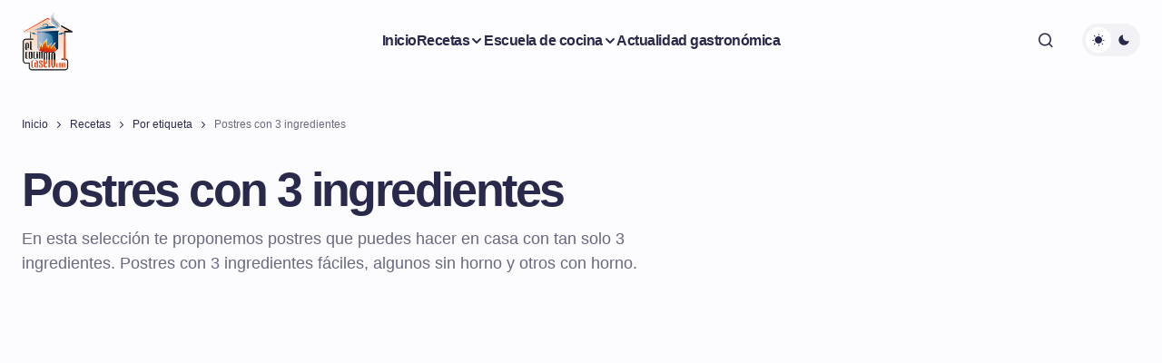

--- FILE ---
content_type: text/html; charset=utf-8
request_url: https://elcocinerocasero.com/recetas/etiqueta/postres-con-3-ingredientes/
body_size: 11702
content:
<!DOCTYPE html><html lang="es" data-astro-cid-fhdt7an5> <head><meta charset="UTF-8"><meta name="viewport" content="width=device-width, initial-scale=1"><title>Los mejores postres con 3 ingredientes · El cocinero casero</title><link rel="icon" type="image/png" href="https://cdn.elcocinerocasero.com/assets/favicon.png"><meta name="description" content="Selección de recetas con la etiqueta &#34;Postres con 3 ingredientes&#34; caseras y fáciles explicadas con todas las fotos del paso a paso."><link rel="canonical" href="https://elcocinerocasero.com/recetas/etiqueta/postres-con-3-ingredientes/"><meta property="og:locale" content="es"><meta property="og:type" content="website"><meta property="og:title" content="Los mejores postres con 3 ingredientes · El cocinero casero"><meta property="og:description" content="Selección de recetas con la etiqueta &#34;Postres con 3 ingredientes&#34; caseras y fáciles explicadas con todas las fotos del paso a paso."><meta property="og:url" content="https://elcocinerocasero.com/recetas/etiqueta/postres-con-3-ingredientes/"><meta property="og:site_name" content="El cocinero casero"><link rel="preconnect" href="https://cdn.elcocinerocasero.com"><link rel="preconnect" href="https://consent.cookiebot.com"><!-- <script>(adsbygoogle=window.adsbygoogle||[]).pauseAdRequests=1;</script> --><script>
            (window.adsbygoogle = window.adsbygoogle || []).push(function() {
                this.pauseAdRequests = 1;
            });
            window.googletag = window.googletag || {cmd: []};
         </script><link rel="alternate" type="application/rss+xml" title="RSS elcocinerocasero.com" href="https://elcocinerocasero.com/rss.xml"> <meta property="og:image" content="https://cdn.elcocinerocasero.com/tsg/los-mejores-postres-con-3-ingredientes.jpg"><meta property="og:image:width" content="870"><meta property="og:image:height" content="500"><meta property="og:image:type" content="image/jpeg"> <script type="application/ld+json">{"@context":"https://schema.org","@type":"Recipe","mainEntityOfPage":{"@type":"WebPage","@id":"https://elcocinerocasero.com/recetas/etiqueta/postres-con-3-ingredientes/"},"name":"Postres con 3 ingredientes","description":"En esta selección te proponemos postres que puedes hacer en casa con tan solo 3 ingredientes. Postres con 3 ingredientes fáciles, algunos sin horno y otros con horno.","image":{"@type":"ImageObject","url":"https://cdn.elcocinerocasero.com/tsg/los-mejores-postres-con-3-ingredientes.jpg","width":870,"height":500},"author":{"@type":"Person","name":"Marta Montero","url":"https://elcocinerocasero.com/autores/marta-montero/"},"publisher":{"@type":"Organization","name":"El cocinero casero","logo":{"@type":"ImageObject","url":"https://cdn.elcocinerocasero.com/assets/meta/63385f48/img/cocinerocasero.png","width":113,"height":135}},"aggregateRating":{"@type":"AggregateRating","ratingValue":4.5,"ratingCount":12437}}</script> <script type="text/javascript" async="async" id="Cookiebot" src="https://consent.cookiebot.com/uc.js" data-cbid="66d3cc30-5783-4e67-9163-97fb64292835" data-framework="TCFv2.2"></script><style>.cs-overlay-post-meta[data-astro-cid-shgom2v2]{top:.7em;left:.7em;right:.7em}
</style>
<link rel="stylesheet" href="/_astro/index.CUQ7SH7F.css">
<style>@keyframes astroFadeInOut{0%{opacity:1}to{opacity:0}}@keyframes astroFadeIn{0%{opacity:0;mix-blend-mode:plus-lighter}to{opacity:1;mix-blend-mode:plus-lighter}}@keyframes astroFadeOut{0%{opacity:1;mix-blend-mode:plus-lighter}to{opacity:0;mix-blend-mode:plus-lighter}}@keyframes astroSlideFromRight{0%{transform:translate(100%)}}@keyframes astroSlideFromLeft{0%{transform:translate(-100%)}}@keyframes astroSlideToRight{to{transform:translate(100%)}}@keyframes astroSlideToLeft{to{transform:translate(-100%)}}@media (prefers-reduced-motion){::view-transition-group(*),::view-transition-old(*),::view-transition-new(*){animation:none!important}[data-astro-transition-scope]{animation:none!important}}
img[data-astro-cid-2e5zzhm2]{height:initial!important}.cs-overlay-background[data-astro-cid-2e5zzhm2].cs-overlay-transparent{overflow:initial}.cs-entry__inner[data-astro-cid-2e5zzhm2].cs-entry__content.related{text-align:center}.related-container[data-astro-cid-2e5zzhm2]{margin-top:1rem}.cs-entry__header-split[data-astro-cid-2e5zzhm2] .cs-entry__subtitle[data-astro-cid-2e5zzhm2]{opacity:1;color:#686881}@media (max-width: 1023px){.cs-entry__header[data-astro-cid-2e5zzhm2].cs-entry__header-split{grid-template-areas:"heroImg" "heroH1"}.cs-entry__header[data-astro-cid-2e5zzhm2].cs-entry__header-split .cs-entry__inner[data-astro-cid-2e5zzhm2].cs-entry__content{grid-area:heroH1}.cs-entry__header[data-astro-cid-2e5zzhm2].cs-entry__header-split .cs-entry__inner[data-astro-cid-2e5zzhm2].cs-entry__overlay{grid-area:heroImg}}
@media (max-width: 680px){.re-faq[data-astro-cid-vufzgp3x] .section-heading[data-astro-cid-vufzgp3x]{-webkit-box-pack:start;justify-content:flex-start}.re-faq[data-astro-cid-vufzgp3x] .title[data-astro-cid-vufzgp3x],.re-faq[data-astro-cid-vufzgp3x] .section-text[data-astro-cid-vufzgp3x]{text-align:left}}.re-faq[data-astro-cid-vufzgp3x]{margin-top:1.5rem;grid-column:1 / -1}.re-faq[data-astro-cid-vufzgp3x].no-margin{margin-bottom:-3rem}.re-faq__list[data-astro-cid-vufzgp3x]{margin:0 auto}.re-faq__item[data-astro-cid-vufzgp3x]{border-top:1px solid #E1E1E8;padding:1.75rem 0 1.5rem}.re-faq[data-astro-cid-vufzgp3x].margin .re-faq__item[data-astro-cid-vufzgp3x]:last-child{border-bottom:1px solid #E1E1E8}@media (max-width: 680px){.re-faq__item[data-astro-cid-vufzgp3x]{padding:1rem 0 .75rem}}.re-faq__label[data-astro-cid-vufzgp3x]{padding:0 4rem 0 0;letter-spacing:-.04em;font-size:1.375rem;cursor:pointer;-webkit-user-select:none;-moz-user-select:none;-ms-user-select:none;user-select:none;font-weight:600;-webkit-transition:var(--transition);transition:var(--transition);position:relative;margin-bottom:.5rem;line-height:1.3}@media (max-width: 680px){.re-faq__label[data-astro-cid-vufzgp3x]{font-size:1.125rem;letter-spacing:-.02em}}@media (min-width: 600px){.re-faq__label[data-astro-cid-vufzgp3x]:hover{color:var(--color-accent)}}.re-faq__label[data-astro-cid-vufzgp3x] span[data-astro-cid-vufzgp3x]{position:absolute;right:0;top:0}.re-faq__label[data-astro-cid-vufzgp3x] span[data-astro-cid-vufzgp3x] i[data-astro-cid-vufzgp3x]:before{display:inline-block}.re-faq__label[data-astro-cid-vufzgp3x] span[data-astro-cid-vufzgp3x] i[data-astro-cid-vufzgp3x]:before{-webkit-transition:.3s ease-out;transition:.3s ease-out}@media (max-width: 680px){.re-faq__label[data-astro-cid-vufzgp3x] span[data-astro-cid-vufzgp3x]{top:-2px}.re-faq__label[data-astro-cid-vufzgp3x] span[data-astro-cid-vufzgp3x] i[data-astro-cid-vufzgp3x]:before{width:28px;height:auto}}.re-faq__item_active[data-astro-cid-vufzgp3x] .re-faq__label[data-astro-cid-vufzgp3x] i[data-astro-cid-vufzgp3x]:before{-webkit-transform:rotate(180deg);transform:rotate(180deg)}.re-faq__text[data-astro-cid-vufzgp3x]{max-height:0;overflow:hidden;-webkit-transition:max-height .3s ease-in-out;transition:max-height .3s ease-in-out}.re-faq__text[data-astro-cid-vufzgp3x] p[data-astro-cid-vufzgp3x]:last-child{margin-bottom:0}@media (max-width: 680px){.re-faq__text[data-astro-cid-vufzgp3x]{font-size:1rem}}.re-faq__item_active[data-astro-cid-vufzgp3x] .re-faq__text[data-astro-cid-vufzgp3x]{max-height:1000px}
.cs-posts-area[data-astro-cid-xm6kcm3r].cs-posts-area-posts{margin-bottom:1rem}
</style></head> <body class="recetas-etiqueta archive category category-trends category-8 wp-embed-responsive wp-theme-revision cs-page-layout-disabled cs-navbar-smart-enabled cs-sticky-sidebar-enabled cs-stick-last" data-scheme="light" data-astro-cid-fhdt7an5> <div class="cs-site-overlay" data-astro-cid-fhdt7an5></div> <div class="cs-offcanvas"> <div class="cs-offcanvas__header"> <div class="cs-logo"> <a class="cs-header__logo cs-logo-default" href="/"> <img src="https://cdn.elcocinerocasero.com/assets/meta/63385f48/img/cocinerocaserox2.png" alt="elcocinerocasero.com" width="135" height="113"> </a> <a class="cs-header__logo cs-logo-dark" href="/"> <img src="https://cdn.elcocinerocasero.com/assets/meta/63385f48/img/cocinerocaserox2.png" alt="elcocinerocasero.com" width="135" height="113"> </a> </div><nav class="cs-offcanvas__nav"> <span class="cs-offcanvas__toggle" role="button" aria-label="Close mobile menu button"><i class="cs-icon cs-icon-x"></i></span> </nav> </div> <aside class="cs-offcanvas__sidebar" data-pagefind-ignore> <div class="cs-offcanvas__inner cs-offcanvas__area cs-widget-area"> <div class="widget widget_nav_menu"> <div class="menu-mobile-container"> <ul id="menu-mobile" class="menu"> <li id="menu-item-666" class="menu-item menu-item-type-post_type menu-item-object-page menu-item-666"> <a href="/">Inicio</a> </li> <li id="menu-item-678" class="menu-item menu-item-type-custom menu-item-object-custom menu-item-has-children menu-item-678"> <a href="#">Recetas</a> <ul class="sub-menu"> <li class="menu-item menu-item-type-post_type menu-item-object-page menu-item-734"> <a href="/recetas/arroces/"><span>Arroces</span></a> </li><li class="menu-item menu-item-type-post_type menu-item-object-page menu-item-734"> <a href="/recetas/basicos-y-algo-mas/"><span>Básicos y algo más</span></a> </li><li class="menu-item menu-item-type-post_type menu-item-object-page menu-item-734"> <a href="/recetas/bebidas/"><span>Bebidas</span></a> </li><li class="menu-item menu-item-type-post_type menu-item-object-page menu-item-734"> <a href="/recetas/carnes/"><span>Carnes</span></a> </li><li class="menu-item menu-item-type-post_type menu-item-object-page menu-item-734"> <a href="/recetas/de-cuchara/"><span>De Cuchara</span></a> </li><li class="menu-item menu-item-type-post_type menu-item-object-page menu-item-734"> <a href="/recetas/ensaladas/"><span>Ensaladas</span></a> </li><li class="menu-item menu-item-type-post_type menu-item-object-page menu-item-734"> <a href="/recetas/entrantes/"><span>Entrantes</span></a> </li><li class="menu-item menu-item-type-post_type menu-item-object-page menu-item-734"> <a href="/recetas/guarniciones/"><span>Guarniciones</span></a> </li><li class="menu-item menu-item-type-post_type menu-item-object-page menu-item-734"> <a href="/recetas/pasta-pizza/"><span>Pasta y pizza</span></a> </li><li class="menu-item menu-item-type-post_type menu-item-object-page menu-item-734"> <a href="/recetas/pescados/"><span>Pescados y mariscos</span></a> </li><li class="menu-item menu-item-type-post_type menu-item-object-page menu-item-734"> <a href="/recetas/postres/"><span>Postres</span></a> </li><li class="menu-item menu-item-type-post_type menu-item-object-page menu-item-734"> <a href="/recetas/salsas-y-vinagretas/"><span>Salsas y Vinagretas</span></a> </li><li class="menu-item menu-item-type-post_type menu-item-object-page menu-item-734"> <a href="/recetas/sandwiches-hamburguesas-y-wraps/"><span>Sándwiches, Hamburguesas y Wraps</span></a> </li><li class="menu-item menu-item-type-post_type menu-item-object-page menu-item-734"> <a href="/recetas/tostas/"><span>Tostas</span></a> </li><li class="menu-item menu-item-type-post_type menu-item-object-page menu-item-734"> <a href="/recetas/verduras/"><span>Verduras</span></a> </li> </ul> </li>  <li id="menu-item-666" class="menu-item menu-item-type-post_type menu-item-object-page menu-item-666"> <a href="/sobre-nosotros/">Sobre nosotros</a> </li> <li id="menu-item-5" class="menu-item menu-item-type-custom menu-item-object-custom menu-item-has-children menu-item-5"> <a href="#" class="menu-item-without-link"><span>Escuela de cocina</span></a> <ul class="sub-menu"> <li id="menu-item-8" class="menu-item menu-item-type-custom menu-item-object-custom menu-item-home menu-item-8"> <a href="/escuela-de-cocina/trucos-y-consejos/"><span>Trucos y consejos</span></a> </li><li id="menu-item-7" class="menu-item menu-item-type-custom menu-item-object-custom menu-item-7"> <a href="/escuela-de-cocina/tecnicas/"><span>Técnicas de cocina</span></a> </li> </ul> </li> <li class="menu-item menu-item-type-post_type menu-item-object-page"> <a href="/actualidad-gastronomica/"><span>Actualidad gastronómica</span></a> </li> </ul> </div> </div> <div class="cs-offcanvas__bottombar"> <div class="cs-social"> <a class="cs-social__link" href="https://www.facebook.com/pages/El-cocinero-casero/772682686161139" rel="nofollow noopener noreferrer" target="_blank" title="Facebook"> <svg xmlns="http://www.w3.org/2000/svg" width="24" height="24" viewBox="0 0 24 24" fill="none"><path d="M12 2C6.477 2 2 6.477 2 12C2 16.991 5.657 21.128 10.438 21.879V14.89H7.898V12H10.438V9.797C10.438 7.291 11.93 5.907 14.215 5.907C15.309 5.907 16.453 6.102 16.453 6.102V8.562H15.193C13.95 8.562 13.563 9.333 13.563 10.124V12H16.336L15.893 14.89H13.563V21.879C18.343 21.129 22 16.99 22 12C22 6.477 17.523 2 12 2Z" fill="#29294B"></path></svg> </a> <a class="cs-social__link" href="https://x.com/CocineroCasero" rel="nofollow noopener noreferrer" target="_blank" title="X"> <svg xmlns="http://www.w3.org/2000/svg" width="24" height="24" viewBox="0 0 24 24" fill="none"><path d="M13.8999 10.472L21.3326 2.02222H19.5713L13.1175 9.35906L7.96285 2.02222H2.01758L9.81242 13.1168L2.01758 21.9777H3.77899L10.5944 14.2298L16.0381 21.9777H21.9834L13.8995 10.472H13.8999ZM11.4874 13.2146L10.6977 12.1098L4.41365 3.31901H7.11908L12.1903 10.4135L12.9801 11.5182L19.5722 20.7399H16.8667L11.4874 13.215V13.2146Z" fill="#29294B"></path></svg> </a> <a class="cs-social__link" href="https://instagram.com/elcocinerocasero" rel="nofollow noopener noreferrer" target="_blank" title="Instagram"> <svg xmlns="http://www.w3.org/2000/svg" width="24" height="24" viewBox="0 0 24 24" fill="none"><path d="M7.85844 2.06995C6.79443 2.12015 6.06783 2.28995 5.43263 2.53955C4.77523 2.79575 4.21802 3.13955 3.66362 3.69596C3.10922 4.25236 2.76782 4.80996 2.51342 5.46836C2.26722 6.10497 2.10042 6.83217 2.05342 7.89677C2.00642 8.96138 1.99602 9.30358 2.00122 12.0192C2.00642 14.7348 2.01842 15.0752 2.07002 16.142C2.12082 17.2058 2.29002 17.9322 2.53962 18.5676C2.79622 19.225 3.13962 19.782 3.69622 20.3366C4.25282 20.8912 4.81003 21.2318 5.47003 21.4866C6.10603 21.7324 6.83343 21.9 7.89784 21.9466C8.96224 21.9932 9.30484 22.004 12.0197 21.9988C14.7345 21.9936 15.0763 21.9816 16.1429 21.931C17.2095 21.8804 17.9321 21.71 18.5677 21.4616C19.2251 21.2044 19.7825 20.8616 20.3367 20.3048C20.8909 19.748 21.2321 19.19 21.4863 18.5312C21.7327 17.8952 21.9001 17.1678 21.9463 16.1042C21.9929 15.0368 22.0039 14.696 21.9987 11.9808C21.9935 9.26558 21.9813 8.92518 21.9307 7.85877C21.8801 6.79237 21.7107 6.06817 21.4613 5.43236C21.2043 4.77496 20.8613 4.21836 20.3049 3.66336C19.7485 3.10835 19.1901 2.76735 18.5315 2.51375C17.8951 2.26755 17.1681 2.09975 16.1037 2.05375C15.0393 2.00775 14.6967 1.99595 11.9809 2.00115C9.26504 2.00635 8.92504 2.01795 7.85844 2.06995ZM7.97524 20.1476C7.00023 20.1052 6.47083 19.9432 6.11803 19.8076C5.65083 19.6276 5.31803 19.41 4.96643 19.0618C4.61483 18.7136 4.39882 18.3796 4.21642 17.9134C4.07942 17.5606 3.91442 17.0318 3.86882 16.0568C3.81922 15.003 3.80882 14.6866 3.80302 12.0168C3.79722 9.34698 3.80742 9.03098 3.85362 7.97677C3.89522 7.00257 4.05822 6.47257 4.19362 6.11997C4.37362 5.65216 4.59043 5.31996 4.93943 4.96856C5.28843 4.61716 5.62143 4.40076 6.08803 4.21836C6.44043 4.08076 6.96923 3.91716 7.94384 3.87076C8.99844 3.82076 9.31444 3.81076 11.9839 3.80496C14.6533 3.79916 14.9701 3.80916 16.0251 3.85556C16.9993 3.89796 17.5295 4.05936 17.8817 4.19556C18.3491 4.37556 18.6817 4.59176 19.0331 4.94136C19.3845 5.29096 19.6011 5.62276 19.7835 6.09037C19.9213 6.44177 20.0849 6.97037 20.1309 7.94557C20.1811 9.00018 20.1925 9.31638 20.1973 11.9856C20.2021 14.6548 20.1927 14.9718 20.1465 16.0256C20.1039 17.0006 19.9423 17.5302 19.8065 17.8834C19.6265 18.3504 19.4095 18.6834 19.0603 19.0346C18.7111 19.3858 18.3785 19.6022 17.9117 19.7846C17.5597 19.922 17.0303 20.086 16.0565 20.1324C15.0019 20.182 14.6859 20.1924 12.0155 20.1982C9.34504 20.204 9.03004 20.1932 7.97544 20.1476M16.1275 6.65537C16.1279 6.89272 16.1986 7.12463 16.3308 7.32176C16.463 7.51888 16.6507 7.67238 16.8702 7.76283C17.0896 7.85327 17.331 7.87661 17.5637 7.82989C17.7964 7.78317 18.01 7.66848 18.1776 7.50034C18.3451 7.3322 18.459 7.11815 18.5049 6.88527C18.5507 6.65239 18.5265 6.41113 18.4352 6.19202C18.344 5.97291 18.1898 5.78578 17.9922 5.65429C17.7946 5.52281 17.5624 5.45289 17.3251 5.45336C17.0069 5.454 16.702 5.58098 16.4774 5.80639C16.2528 6.0318 16.1269 6.33718 16.1275 6.65537ZM6.86543 12.01C6.87103 14.846 9.17424 17.1398 12.0097 17.1344C14.8451 17.129 17.1405 14.826 17.1351 11.99C17.1297 9.15398 14.8259 6.85957 11.9901 6.86517C9.15424 6.87077 6.86003 9.17438 6.86543 12.01ZM8.66664 12.0064C8.66534 11.3471 8.85956 10.7022 9.22476 10.1533C9.58995 9.60444 10.1097 9.17616 10.7183 8.92265C11.3269 8.66915 11.997 8.60181 12.6439 8.72915C13.2908 8.85649 13.8853 9.17279 14.3524 9.63805C14.8196 10.1033 15.1382 10.6966 15.2681 11.343C15.398 11.9894 15.3333 12.6597 15.0822 13.2693C14.8311 13.8789 14.4049 14.4004 13.8575 14.7677C13.31 15.1351 12.6659 15.3319 12.0067 15.3332C11.5689 15.3341 11.1352 15.2488 10.7304 15.0821C10.3257 14.9154 9.95768 14.6706 9.64752 14.3617C9.33736 14.0527 9.0911 13.6857 8.9228 13.2816C8.7545 12.8775 8.66745 12.4442 8.66664 12.0064Z" fill="#29294B"></path></svg> </a> <a class="cs-social__link" href="https://www.youtube.com/@elcocinerocasero" rel="nofollow noopener noreferrer" target="_blank" title="YouTube"> <svg width="24" height="24" viewBox="0 0 256 180" preserveAspectRatio="xMidYMid" fill="none"> <path d="M250.346 28.075A32.18 32.18 0 0 0 227.69 5.418C207.824 0 127.87 0 127.87 0S47.912.164 28.046 5.582A32.18 32.18 0 0 0 5.39 28.24c-6.009 35.298-8.34 89.084.165 122.97a32.18 32.18 0 0 0 22.656 22.657c19.866 5.418 99.822 5.418 99.822 5.418s79.955 0 99.82-5.418a32.18 32.18 0 0 0 22.657-22.657c6.338-35.348 8.291-89.1-.164-123.134Z" fill="red"></path> <path class="contrast" fill="#FFF" d="m102.421 128.06 66.328-38.418-66.328-38.418z"></path> </svg> </a> </div> <span class="cs-site-scheme-toggle cs-offcanvas__scheme-toggle" role="button" aria-label="Scheme Toggle"> <span class="cs-header__scheme-toggle-icons"> <span class="cs-header__scheme-cs-icon-box cs-light-mode" data-mode="light"><i class="cs-header__scheme-toggle-icon cs-icon cs-icon-light-mode"></i></span> <span class="cs-header__scheme-cs-icon-box cs-dark-mode" data-mode="dark"><i class="cs-header__scheme-toggle-icon cs-icon cs-icon-dark-mode"></i></span> </span> </span> </div> </div> </aside> </div> <script type="module" src="/_astro/MenuMobile.astro_astro_type_script_index_0_lang.Bm8mzPal.js"></script> <div id="page" class="cs-site" data-astro-cid-fhdt7an5> <div class="cs-site-inner" data-astro-cid-fhdt7an5> <div class="cs-header-before" data-astro-cid-fhdt7an5></div> <header class="cs-header cs-header-stretch" data-pagefind-ignore data-astro-cid-fhdt7an5> <div class="cs-container" data-astro-cid-fhdt7an5> <div class="cs-header__inner cs-header__inner-desktop" data-astro-cid-fhdt7an5> <div class="cs-header__col cs-col-left" data-astro-cid-fhdt7an5> <div class="cs-logo" data-astro-cid-fhdt7an5> <a class="cs-header__logo cs-logo-default" href="/" data-astro-cid-fhdt7an5> <img src="https://cdn.elcocinerocasero.com/assets/meta/63385f48/img/cocinerocaserox2.png" alt="elcocinerocasero.com" width="135" height="113" data-astro-cid-fhdt7an5> </a> <a class="cs-header__logo cs-logo-dark" href="/" data-astro-cid-fhdt7an5> <img src="https://cdn.elcocinerocasero.com/assets/meta/63385f48/img/cocinerocaserox2.png" alt="elcocinerocasero.com" width="135" height="113" data-astro-cid-fhdt7an5> </a> </div> </div><div class="cs-header__col cs-col-center" data-astro-cid-fhdt7an5> <nav class="cs-header__nav" data-astro-cid-fhdt7an5> <ul id="menu-primary" class="cs-header__nav-inner" data-astro-cid-fhdt7an5> <li class="menu-item menu-item-type-post_type menu-item-object-page" data-astro-cid-fhdt7an5> <a href="/" data-astro-cid-fhdt7an5><span data-astro-cid-fhdt7an5>Inicio</span></a> </li> <li id="menu-item-281" class="menu-item menu-item-type-custom menu-item-object-custom menu-item-has-children menu-item-281" data-astro-cid-fhdt7an5> <a href="/recetas/" class="menu-item-without-link" data-astro-cid-fhdt7an5><span data-astro-cid-fhdt7an5><span data-astro-cid-fhdt7an5>Recetas</span></span></a> <ul class="sub-menu" data-astro-cid-fhdt7an5> <li class="menu-item menu-item-type-post_type menu-item-object-page menu-item-734" data-astro-cid-fhdt7an5> <a href="/recetas/arroces/" data-astro-cid-fhdt7an5><span data-astro-cid-fhdt7an5>Arroces</span></a> </li><li class="menu-item menu-item-type-post_type menu-item-object-page menu-item-734" data-astro-cid-fhdt7an5> <a href="/recetas/basicos-y-algo-mas/" data-astro-cid-fhdt7an5><span data-astro-cid-fhdt7an5>Básicos y algo más</span></a> </li><li class="menu-item menu-item-type-post_type menu-item-object-page menu-item-734" data-astro-cid-fhdt7an5> <a href="/recetas/bebidas/" data-astro-cid-fhdt7an5><span data-astro-cid-fhdt7an5>Bebidas</span></a> </li><li class="menu-item menu-item-type-post_type menu-item-object-page menu-item-734" data-astro-cid-fhdt7an5> <a href="/recetas/carnes/" data-astro-cid-fhdt7an5><span data-astro-cid-fhdt7an5>Carnes</span></a> </li><li class="menu-item menu-item-type-post_type menu-item-object-page menu-item-734" data-astro-cid-fhdt7an5> <a href="/recetas/de-cuchara/" data-astro-cid-fhdt7an5><span data-astro-cid-fhdt7an5>De Cuchara</span></a> </li><li class="menu-item menu-item-type-post_type menu-item-object-page menu-item-734" data-astro-cid-fhdt7an5> <a href="/recetas/ensaladas/" data-astro-cid-fhdt7an5><span data-astro-cid-fhdt7an5>Ensaladas</span></a> </li><li class="menu-item menu-item-type-post_type menu-item-object-page menu-item-734" data-astro-cid-fhdt7an5> <a href="/recetas/entrantes/" data-astro-cid-fhdt7an5><span data-astro-cid-fhdt7an5>Entrantes</span></a> </li><li class="menu-item menu-item-type-post_type menu-item-object-page menu-item-734" data-astro-cid-fhdt7an5> <a href="/recetas/guarniciones/" data-astro-cid-fhdt7an5><span data-astro-cid-fhdt7an5>Guarniciones</span></a> </li><li class="menu-item menu-item-type-post_type menu-item-object-page menu-item-734" data-astro-cid-fhdt7an5> <a href="/recetas/pasta-pizza/" data-astro-cid-fhdt7an5><span data-astro-cid-fhdt7an5>Pasta y pizza</span></a> </li><li class="menu-item menu-item-type-post_type menu-item-object-page menu-item-734" data-astro-cid-fhdt7an5> <a href="/recetas/pescados/" data-astro-cid-fhdt7an5><span data-astro-cid-fhdt7an5>Pescados y mariscos</span></a> </li><li class="menu-item menu-item-type-post_type menu-item-object-page menu-item-734" data-astro-cid-fhdt7an5> <a href="/recetas/postres/" data-astro-cid-fhdt7an5><span data-astro-cid-fhdt7an5>Postres</span></a> </li><li class="menu-item menu-item-type-post_type menu-item-object-page menu-item-734" data-astro-cid-fhdt7an5> <a href="/recetas/salsas-y-vinagretas/" data-astro-cid-fhdt7an5><span data-astro-cid-fhdt7an5>Salsas y Vinagretas</span></a> </li><li class="menu-item menu-item-type-post_type menu-item-object-page menu-item-734" data-astro-cid-fhdt7an5> <a href="/recetas/sandwiches-hamburguesas-y-wraps/" data-astro-cid-fhdt7an5><span data-astro-cid-fhdt7an5>Sándwiches, Hamburguesas y Wraps</span></a> </li><li class="menu-item menu-item-type-post_type menu-item-object-page menu-item-734" data-astro-cid-fhdt7an5> <a href="/recetas/tostas/" data-astro-cid-fhdt7an5><span data-astro-cid-fhdt7an5>Tostas</span></a> </li><li class="menu-item menu-item-type-post_type menu-item-object-page menu-item-734" data-astro-cid-fhdt7an5> <a href="/recetas/verduras/" data-astro-cid-fhdt7an5><span data-astro-cid-fhdt7an5>Verduras</span></a> </li> </ul> </li>  <li id="menu-item-5" class="menu-item menu-item-type-custom menu-item-object-custom menu-item-has-children menu-item-5" data-astro-cid-fhdt7an5> <a href="#" class="menu-item-without-link" data-astro-cid-fhdt7an5><span data-astro-cid-fhdt7an5>Escuela de cocina</span></a> <ul class="sub-menu" data-astro-cid-fhdt7an5> <li id="menu-item-8" class="menu-item menu-item-type-custom menu-item-object-custom menu-item-home menu-item-8" data-astro-cid-fhdt7an5> <a href="/escuela-de-cocina/trucos-y-consejos/" data-astro-cid-fhdt7an5><span data-astro-cid-fhdt7an5>Trucos y consejos</span></a> </li><li id="menu-item-7" class="menu-item menu-item-type-custom menu-item-object-custom menu-item-7" data-astro-cid-fhdt7an5> <a href="/escuela-de-cocina/tecnicas/" data-astro-cid-fhdt7an5><span data-astro-cid-fhdt7an5>Técnicas de cocina</span></a> </li> </ul> </li> <li class="menu-item menu-item-type-post_type menu-item-object-page" data-astro-cid-fhdt7an5> <a href="/actualidad-gastronomica/" data-astro-cid-fhdt7an5><span data-astro-cid-fhdt7an5>Actualidad gastronómica</span></a> </li> </ul> </nav> </div><div class="cs-header__col cs-col-right" data-astro-cid-fhdt7an5> <span class="cs-header__search-toggle" role="button" aria-label="Search" data-astro-cid-fhdt7an5> <i class="cs-icon cs-icon-search" data-astro-cid-fhdt7an5></i> </span> <span class="cs-site-scheme-toggle cs-header__scheme-toggle" role="button" aria-label="Dark mode toggle button" data-astro-cid-fhdt7an5> <span class="cs-header__scheme-toggle-icons" data-astro-cid-fhdt7an5> <span class="cs-header__scheme-cs-icon-box cs-light-mode" data-mode="light" data-astro-cid-fhdt7an5><i class="cs-header__scheme-toggle-icon cs-icon cs-icon-light-mode" data-astro-cid-fhdt7an5></i></span> <span class="cs-header__scheme-cs-icon-box cs-dark-mode" data-mode="dark" data-astro-cid-fhdt7an5><i class="cs-header__scheme-toggle-icon cs-icon cs-icon-dark-mode" data-astro-cid-fhdt7an5></i></span> </span> </span> </div> </div><div class="cs-header__inner cs-header__inner-mobile" data-astro-cid-fhdt7an5> <div class="cs-header__col cs-col-left" data-astro-cid-fhdt7an5> <span class="cs-header__offcanvas-toggle" role="button" aria-label="Mobile menu button" data-astro-cid-fhdt7an5> <i class="cs-icon cs-icon-menu1" data-astro-cid-fhdt7an5></i> </span> </div><div class="cs-header__col cs-col-center" data-astro-cid-fhdt7an5> <div class="cs-logo" data-astro-cid-fhdt7an5> <a class="cs-header__logo cs-logo-default" href="/" data-astro-cid-fhdt7an5> <img src="https://cdn.elcocinerocasero.com/assets/meta/63385f48/img/cocinerocaserox2.png" alt="elcocinerocasero.com" width="135" height="113" data-astro-cid-fhdt7an5> </a> <a class="cs-header__logo cs-logo-dark" href="/" data-astro-cid-fhdt7an5> <img src="https://cdn.elcocinerocasero.com/assets/meta/63385f48/img/cocinerocaserox2.png" alt="elcocinerocasero.com" width="135" height="113" data-astro-cid-fhdt7an5> </a> </div> </div> <div class="cs-header__col cs-col-right" data-astro-cid-fhdt7an5>  <span class="cs-header__search-toggle" role="button" aria-label="Search" data-astro-cid-fhdt7an5> <i class="cs-icon cs-icon-search" data-astro-cid-fhdt7an5></i> </span> </div> </div><div class="cs-search-overlay" data-astro-cid-fhdt7an5></div><div class="cs-search" data-astro-cid-fhdt7an5> <div class="cs-search__header" data-astro-cid-fhdt7an5> <span class="h2" data-astro-cid-fhdt7an5>¿Que te apetece cocinar?</span> <span class="cs-search__close" role="button" aria-label="Close search button" data-astro-cid-fhdt7an5> <i class="cs-icon cs-icon-x" data-astro-cid-fhdt7an5></i> </span> </div><div class="cs-search__form-container" data-astro-cid-fhdt7an5> <div id="search" class="pagefind-ui pagefind-init" data-pagefind-ui data-bundle-path="/pagefind/" data-ui-options="{&#34;showImages&#34;:true,&#34;excerptLength&#34;:12}"></div> <script type="module" src="/_astro/Search.astro_astro_type_script_index_0_lang.tZYucdM2.js"></script> </div><div class="cs-search__content" data-astro-cid-fhdt7an5> <div class="cs-entry__post-meta" data-astro-cid-fhdt7an5> <div class="cs-meta-category" data-astro-cid-fhdt7an5> <ul class="post-categories" data-astro-cid-fhdt7an5> <li data-astro-cid-fhdt7an5> <a href="/receta/tarta-de-la-abuela/" rel="category tag" data-astro-cid-fhdt7an5>Tarta de la abuela</a> </li><li data-astro-cid-fhdt7an5> <a href="/receta/como-hacer-filetes-rusos/" rel="category tag" data-astro-cid-fhdt7an5>Filetes rusos</a> </li><li data-astro-cid-fhdt7an5> <a href="/receta/brownie-de-chocolate/" rel="category tag" data-astro-cid-fhdt7an5>Brownie de chocolate</a> </li><li data-astro-cid-fhdt7an5> <a href="/receta/gambas-al-ajillo/" rel="category tag" data-astro-cid-fhdt7an5>Gambas al ajillo</a> </li><li data-astro-cid-fhdt7an5> <a href="/receta/tortitas/" rel="category tag" data-astro-cid-fhdt7an5>Tortitas</a> </li> </ul> </div> </div> </div> </div> </div> </header> <main id="main" class="cs-site-primary" data-astro-cid-xm6kcm3r> <div class="cs-site-content cs-sidebar-disabled cs-metabar-disabled" data-astro-cid-xm6kcm3r> <div class="cs-container" data-astro-cid-xm6kcm3r> <div class="cs-breadcrumbs" id="breadcrumbs" data-pagefind-ignore> <span itemscope itemtype="https://schema.org/BreadcrumbList"> <span itemprop="itemListElement" itemscope itemtype="https://schema.org/ListItem"> <a itemscope itemtype="https://schema.org/WebPage" itemprop="item" itemid="https://elcocinerocasero.com/" href="/"><span itemprop="name">Inicio</span></a> <meta itemprop="position" content="1"> </span> <span class="cs-separator"></span>
        <span itemprop="itemListElement" itemscope itemtype="https://schema.org/ListItem"> <a itemscope itemtype="https://schema.org/WebPage" itemprop="item" itemid="https://elcocinerocasero.com/recetas/" href="/recetas/"><span itemprop="name">Recetas</span></a> <meta itemprop="position" content="2"> </span><span class="cs-separator"></span>
        <span itemprop="itemListElement" itemscope itemtype="https://schema.org/ListItem"> <a itemscope itemtype="https://schema.org/WebPage" itemprop="item" itemid="https://elcocinerocasero.com/recetas/etiqueta/" href="/recetas/etiqueta/"><span itemprop="name">Por etiqueta</span></a> <meta itemprop="position" content="3"> </span> <span class="cs-separator"></span> <span itemprop="itemListElement" itemscope itemtype="https://schema.org/ListItem" class="breadcrumb_last" aria-current="page"> <span itemprop="name">Postres con 3 ingredientes</span> <meta itemprop="position" content="4"> </span> </span> </div> <div class="cs-entry__header cs-entry__header-split cs-page__header" data-astro-cid-2e5zzhm2><div class="cs-entry__inner cs-entry__content" data-astro-cid-2e5zzhm2><div class="cs-entry-title-and-subtitle" data-astro-cid-2e5zzhm2><h1 class="cs-entry__title" data-pagefind-weight="5" data-astro-cid-2e5zzhm2>Postres con 3 ingredientes</h1><div class="cs-entry__subtitle entry-content" data-astro-cid-2e5zzhm2>En esta selección te proponemos postres que puedes hacer en casa con tan solo 3 ingredientes. Postres con 3 ingredientes fáciles, algunos sin horno y otros con horno.</div></div></div><div class="cs-entry__inner cs-entry__overlay cs-overlay-ratio cs-ratio-landscape-16-9" data-astro-cid-2e5zzhm2><div class="cs-entry__thumbnail" data-astro-cid-2e5zzhm2><div class="cs-overlay-background cs-overlay-transparent" data-astro-cid-2e5zzhm2><img width="832" height="468" src="https://cdn.elcocinerocasero.com/tsg/los-mejores-postres-con-3-ingredientes.jpg" alt="Postres con 3 ingredientes" class="attachment-csco-medium size-csco-medium wp-post-image" decoding="async" loading="lazy" data-astro-cid-2e5zzhm2></div></div></div>  </div> <div id="content" class="cs-main-content" data-pagefind-ignore data-astro-cid-xm6kcm3r> <div id="primary" class="cs-content-area" data-astro-cid-xm6kcm3r> <div class="cs-posts-area cs-posts-area-posts" id="postres" data-astro-cid-xm6kcm3r>  <div class="cs-posts-area__outer" data-astro-cid-xm6kcm3r> <div class="cs-posts-area__main cs-archive-grid cs-posts-area__archive cs-posts-area__grid cs-desktop-column-3" data-astro-cid-xm6kcm3r> <article class="post-263 post type-post status-publish format-standard has-post-thumbnail category-technology cs-entry" data-astro-cid-shgom2v2> <div class="cs-entry__outer" data-astro-cid-shgom2v2> <div class="cs-entry__inner cs-entry__thumbnail cs-entry__overlay cs-overlay-ratio cs-ratio-landscape-4-3" data-scheme="inverse" data-astro-cid-shgom2v2> <div class="cs-overlay-post-meta cs-meta-overlay-background" data-astro-cid-shgom2v2> <div class="cs-entry__post-meta" data-astro-cid-shgom2v2> <div class="cs-meta-category" data-astro-cid-shgom2v2> <ul class="post-categories" data-astro-cid-shgom2v2> <li data-astro-cid-shgom2v2> <a href="/recetas/postres/" rel="category tag" data-astro-cid-shgom2v2>Postres</a> </li><li data-astro-cid-shgom2v2> <a href="/recetas/postres/mousse/" rel="category tag" data-astro-cid-shgom2v2>Mousse</a> </li> </ul> </div>  </div> </div><div class="cs-overlay-background cs-overlay-transparent" data-astro-cid-shgom2v2> <img width="400" height="225" src="https://cdn.elcocinerocasero.com/imagen/receta/1000/2025-02-14-19-18-20/mousse-de-limon-con-leche-condensada.jpeg" class="attachment-csco-thumbnail size-csco-thumbnail wp-post-image" alt="" decoding="async" loading="lazy" data-astro-cid-shgom2v2> </div> <a class="cs-overlay-link" href="/receta/mousse-de-limon-con-leche-condensada/" title="Mousse de limón con leche condensada" data-astro-cid-shgom2v2></a> </div><div class="cs-entry__inner cs-entry__content" data-astro-cid-shgom2v2>  <h2 data-astro-cid-shgom2v2="true" class="cs-entry__title"> <a href="/receta/mousse-de-limon-con-leche-condensada/" data-astro-cid-shgom2v2><span data-astro-cid-shgom2v2>Mousse de limón con leche condensada</span></a> </h2> <div class="cs-entry__excerpt" data-astro-cid-shgom2v2>Cómo hacer mousse de limón con leche condensada con todas las fotos del paso a paso. Receta de mousse de limón con leche condensada y nata, un postre fácil y delicioso que se prepara con muy pocos ingredientes.</div> </div> </div> </article> <article class="post-263 post type-post status-publish format-standard has-post-thumbnail category-technology cs-entry" data-astro-cid-shgom2v2> <div class="cs-entry__outer" data-astro-cid-shgom2v2> <div class="cs-entry__inner cs-entry__thumbnail cs-entry__overlay cs-overlay-ratio cs-ratio-landscape-4-3" data-scheme="inverse" data-astro-cid-shgom2v2> <div class="cs-overlay-post-meta cs-meta-overlay-background" data-astro-cid-shgom2v2> <div class="cs-entry__post-meta" data-astro-cid-shgom2v2> <div class="cs-meta-category" data-astro-cid-shgom2v2> <ul class="post-categories" data-astro-cid-shgom2v2> <li data-astro-cid-shgom2v2> <a href="/recetas/postres/" rel="category tag" data-astro-cid-shgom2v2>Postres</a> </li> </ul> </div>  </div> </div><div class="cs-overlay-background cs-overlay-transparent" data-astro-cid-shgom2v2> <img width="400" height="225" src="https://cdn.elcocinerocasero.com/imagen/receta/1000/2024-12-20-20-21-02/almendrados-dulce-tradicional-de-navidad.jpeg" class="attachment-csco-thumbnail size-csco-thumbnail wp-post-image" alt="" decoding="async" loading="lazy" data-astro-cid-shgom2v2> </div> <a class="cs-overlay-link" href="/receta/almendrados-dulce-tradicional-de-navidad/" title="Almendrados, dulce tradicional de Navidad" data-astro-cid-shgom2v2></a> </div><div class="cs-entry__inner cs-entry__content" data-astro-cid-shgom2v2>  <h2 data-astro-cid-shgom2v2="true" class="cs-entry__title"> <a href="/receta/almendrados-dulce-tradicional-de-navidad/" data-astro-cid-shgom2v2><span data-astro-cid-shgom2v2>Almendrados, dulce tradicional de Navidad</span></a> </h2> <div class="cs-entry__excerpt" data-astro-cid-shgom2v2>Cómo hacer almendrados de Navidad de manera fácil y con todas las fotos del paso a paso. Receta para preparar almendrados, un dulce tradicional navideño perfecto para la sobremesa o la merienda de estos días festivos.</div> </div> </div> </article> <article class="post-263 post type-post status-publish format-standard has-post-thumbnail category-technology cs-entry" data-astro-cid-shgom2v2> <div class="cs-entry__outer" data-astro-cid-shgom2v2> <div class="cs-entry__inner cs-entry__thumbnail cs-entry__overlay cs-overlay-ratio cs-ratio-landscape-4-3" data-scheme="inverse" data-astro-cid-shgom2v2> <div class="cs-overlay-post-meta cs-meta-overlay-background" data-astro-cid-shgom2v2> <div class="cs-entry__post-meta" data-astro-cid-shgom2v2> <div class="cs-meta-category" data-astro-cid-shgom2v2> <ul class="post-categories" data-astro-cid-shgom2v2> <li data-astro-cid-shgom2v2> <a href="/recetas/postres/" rel="category tag" data-astro-cid-shgom2v2>Postres</a> </li><li data-astro-cid-shgom2v2> <a href="/recetas/postres/tartas/" rel="category tag" data-astro-cid-shgom2v2>Tartas</a> </li> </ul> </div>  </div> </div><div class="cs-overlay-background cs-overlay-transparent" data-astro-cid-shgom2v2> <img width="400" height="225" src="https://cdn.elcocinerocasero.com/imagen/receta/1000/2024-08-08-18-47-51/tarta-helada-de-nata-y-chocolate.jpeg" class="attachment-csco-thumbnail size-csco-thumbnail wp-post-image" alt="" decoding="async" loading="lazy" data-astro-cid-shgom2v2> </div> <a class="cs-overlay-link" href="/receta/tarta-helada-de-nata-y-chocolate/" title="Tarta helada de nata y chocolate" data-astro-cid-shgom2v2></a> </div><div class="cs-entry__inner cs-entry__content" data-astro-cid-shgom2v2>  <h2 data-astro-cid-shgom2v2="true" class="cs-entry__title"> <a href="/receta/tarta-helada-de-nata-y-chocolate/" data-astro-cid-shgom2v2><span data-astro-cid-shgom2v2>Tarta helada de nata y chocolate</span></a> </h2> <div class="cs-entry__excerpt" data-astro-cid-shgom2v2>Cómo hacer tarta helada de nata y chocolate con todas las fotos del paso a paso. Receta fácil con tan solo 3 ingredientes para preparar una tarta helada casera de nata y chocolate, del tipo Comtessa o Viennetta.</div> </div> </div> </article> <article class="post-263 post type-post status-publish format-standard has-post-thumbnail category-technology cs-entry" data-astro-cid-shgom2v2> <div class="cs-entry__outer" data-astro-cid-shgom2v2> <div class="cs-entry__inner cs-entry__thumbnail cs-entry__overlay cs-overlay-ratio cs-ratio-landscape-4-3" data-scheme="inverse" data-astro-cid-shgom2v2> <div class="cs-overlay-post-meta cs-meta-overlay-background" data-astro-cid-shgom2v2> <div class="cs-entry__post-meta" data-astro-cid-shgom2v2> <div class="cs-meta-category" data-astro-cid-shgom2v2> <ul class="post-categories" data-astro-cid-shgom2v2> <li data-astro-cid-shgom2v2> <a href="/recetas/postres/" rel="category tag" data-astro-cid-shgom2v2>Postres</a> </li> </ul> </div>  </div> </div><div class="cs-overlay-background cs-overlay-transparent" data-astro-cid-shgom2v2> <img width="400" height="225" src="https://cdn.elcocinerocasero.com/imagen/receta/1000/2024-07-18-12-08-43/naranjas-heladas.jpeg" class="attachment-csco-thumbnail size-csco-thumbnail wp-post-image" alt="" decoding="async" loading="lazy" data-astro-cid-shgom2v2> </div> <a class="cs-overlay-link" href="/receta/naranjas-heladas/" title="Naranjas heladas" data-astro-cid-shgom2v2></a> </div><div class="cs-entry__inner cs-entry__content" data-astro-cid-shgom2v2>  <h2 data-astro-cid-shgom2v2="true" class="cs-entry__title"> <a href="/receta/naranjas-heladas/" data-astro-cid-shgom2v2><span data-astro-cid-shgom2v2>Naranjas heladas</span></a> </h2> <div class="cs-entry__excerpt" data-astro-cid-shgom2v2>Cómo hacer naranjas heladas con todas las fotos del paso a paso. Receta fácil para preparar naranja helada casera, el clásico postre de los 80 y 90, con tan solo 3 ingredientes.</div> </div> </div> </article> <article class="post-263 post type-post status-publish format-standard has-post-thumbnail category-technology cs-entry" data-astro-cid-shgom2v2> <div class="cs-entry__outer" data-astro-cid-shgom2v2> <div class="cs-entry__inner cs-entry__thumbnail cs-entry__overlay cs-overlay-ratio cs-ratio-landscape-4-3" data-scheme="inverse" data-astro-cid-shgom2v2> <div class="cs-overlay-post-meta cs-meta-overlay-background" data-astro-cid-shgom2v2> <div class="cs-entry__post-meta" data-astro-cid-shgom2v2> <div class="cs-meta-category" data-astro-cid-shgom2v2> <ul class="post-categories" data-astro-cid-shgom2v2> <li data-astro-cid-shgom2v2> <a href="/recetas/postres/" rel="category tag" data-astro-cid-shgom2v2>Postres</a> </li> </ul> </div>  </div> </div><div class="cs-overlay-background cs-overlay-transparent" data-astro-cid-shgom2v2> <img width="400" height="225" src="https://cdn.elcocinerocasero.com/imagen/receta/1000/2024-06-06-22-33-20/trenza-de-hojaldre-y-chocolate.jpeg" class="attachment-csco-thumbnail size-csco-thumbnail wp-post-image" alt="" decoding="async" loading="lazy" data-astro-cid-shgom2v2> </div> <a class="cs-overlay-link" href="/receta/trenza-de-hojaldre-y-chocolate/" title="Trenza de hojaldre y chocolate" data-astro-cid-shgom2v2></a> </div><div class="cs-entry__inner cs-entry__content" data-astro-cid-shgom2v2>  <h2 data-astro-cid-shgom2v2="true" class="cs-entry__title"> <a href="/receta/trenza-de-hojaldre-y-chocolate/" data-astro-cid-shgom2v2><span data-astro-cid-shgom2v2>Trenza de hojaldre y chocolate</span></a> </h2> <div class="cs-entry__excerpt" data-astro-cid-shgom2v2>Cómo hacer una trenza de hojaldre y chocolate con todas las fotos del paso a paso. Receta fácil para preparar una trenza de hojaldre con chocolate y almendras que tendremos lista en un periquete.</div> </div> </div> </article> <article class="post-263 post type-post status-publish format-standard has-post-thumbnail category-technology cs-entry" data-astro-cid-shgom2v2> <div class="cs-entry__outer" data-astro-cid-shgom2v2> <div class="cs-entry__inner cs-entry__thumbnail cs-entry__overlay cs-overlay-ratio cs-ratio-landscape-4-3" data-scheme="inverse" data-astro-cid-shgom2v2> <div class="cs-overlay-post-meta cs-meta-overlay-background" data-astro-cid-shgom2v2> <div class="cs-entry__post-meta" data-astro-cid-shgom2v2> <div class="cs-meta-category" data-astro-cid-shgom2v2> <ul class="post-categories" data-astro-cid-shgom2v2> <li data-astro-cid-shgom2v2> <a href="/recetas/postres/" rel="category tag" data-astro-cid-shgom2v2>Postres</a> </li> </ul> </div>  </div> </div><div class="cs-overlay-background cs-overlay-transparent" data-astro-cid-shgom2v2> <img width="400" height="225" src="https://cdn.elcocinerocasero.com/imagen/receta/1000/2024-03-03-19-18-09/fresas-con-nata.jpeg" class="attachment-csco-thumbnail size-csco-thumbnail wp-post-image" alt="" decoding="async" loading="lazy" data-astro-cid-shgom2v2> </div> <a class="cs-overlay-link" href="/receta/fresas-con-nata/" title="Fresas con nata" data-astro-cid-shgom2v2></a> </div><div class="cs-entry__inner cs-entry__content" data-astro-cid-shgom2v2>  <h2 data-astro-cid-shgom2v2="true" class="cs-entry__title"> <a href="/receta/fresas-con-nata/" data-astro-cid-shgom2v2><span data-astro-cid-shgom2v2>Fresas con nata</span></a> </h2> <div class="cs-entry__excerpt" data-astro-cid-shgom2v2>Cómo hacer fresas con nata con todas las fotos del paso a paso. Receta para preparar una copa clásica de fresas con nata, con una presentación bonita y vistosa.</div> </div> </div> </article> <article class="post-263 post type-post status-publish format-standard has-post-thumbnail category-technology cs-entry" data-astro-cid-shgom2v2> <div class="cs-entry__outer" data-astro-cid-shgom2v2> <div class="cs-entry__inner cs-entry__thumbnail cs-entry__overlay cs-overlay-ratio cs-ratio-landscape-4-3" data-scheme="inverse" data-astro-cid-shgom2v2> <div class="cs-overlay-post-meta cs-meta-overlay-background" data-astro-cid-shgom2v2> <div class="cs-entry__post-meta" data-astro-cid-shgom2v2> <div class="cs-meta-category" data-astro-cid-shgom2v2> <ul class="post-categories" data-astro-cid-shgom2v2> <li data-astro-cid-shgom2v2> <a href="/recetas/postres/" rel="category tag" data-astro-cid-shgom2v2>Postres</a> </li> </ul> </div>  </div> </div><div class="cs-overlay-background cs-overlay-transparent" data-astro-cid-shgom2v2> <img width="400" height="225" src="https://cdn.elcocinerocasero.com/imagen/receta/1000/2024-02-25-13-08-26/sabayon.jpeg" class="attachment-csco-thumbnail size-csco-thumbnail wp-post-image" alt="" decoding="async" loading="lazy" data-astro-cid-shgom2v2> </div> <a class="cs-overlay-link" href="/receta/sabayon/" title="Sabayón" data-astro-cid-shgom2v2></a> </div><div class="cs-entry__inner cs-entry__content" data-astro-cid-shgom2v2>  <h2 data-astro-cid-shgom2v2="true" class="cs-entry__title"> <a href="/receta/sabayon/" data-astro-cid-shgom2v2><span data-astro-cid-shgom2v2>Sabayón</span></a> </h2> <div class="cs-entry__excerpt" data-astro-cid-shgom2v2>Cómo hacer sabayón de manera fácil y con todas las fotos del paso a paso. Receta para preparar sabayón, un postre tradicional italiano que se prepara con tan solo 3 ingredientes.</div> </div> </div> </article> <article class="post-263 post type-post status-publish format-standard has-post-thumbnail category-technology cs-entry" data-astro-cid-shgom2v2> <div class="cs-entry__outer" data-astro-cid-shgom2v2> <div class="cs-entry__inner cs-entry__thumbnail cs-entry__overlay cs-overlay-ratio cs-ratio-landscape-4-3" data-scheme="inverse" data-astro-cid-shgom2v2> <div class="cs-overlay-post-meta cs-meta-overlay-background" data-astro-cid-shgom2v2> <div class="cs-entry__post-meta" data-astro-cid-shgom2v2> <div class="cs-meta-category" data-astro-cid-shgom2v2> <ul class="post-categories" data-astro-cid-shgom2v2> <li data-astro-cid-shgom2v2> <a href="/recetas/postres/" rel="category tag" data-astro-cid-shgom2v2>Postres</a> </li><li data-astro-cid-shgom2v2> <a href="/recetas/postres/galletas/" rel="category tag" data-astro-cid-shgom2v2>Galletas</a> </li> </ul> </div>  </div> </div><div class="cs-overlay-background cs-overlay-transparent" data-astro-cid-shgom2v2> <img width="400" height="225" src="https://cdn.elcocinerocasero.com/imagen/receta/1000/2023-09-08-19-33-26/coquitos.jpeg" class="attachment-csco-thumbnail size-csco-thumbnail wp-post-image" alt="" decoding="async" loading="lazy" data-astro-cid-shgom2v2> </div> <a class="cs-overlay-link" href="/receta/coquitos/" title="Coquitos" data-astro-cid-shgom2v2></a> </div><div class="cs-entry__inner cs-entry__content" data-astro-cid-shgom2v2>  <h2 data-astro-cid-shgom2v2="true" class="cs-entry__title"> <a href="/receta/coquitos/" data-astro-cid-shgom2v2><span data-astro-cid-shgom2v2>Coquitos</span></a> </h2> <div class="cs-entry__excerpt" data-astro-cid-shgom2v2>Cómo hacer coquitos con todas las fotos del paso a paso. Receta fácil para preparar bolitas de coco o coquitos de la abuela, un dulce típico de Navidad con tan solo 3 ingredientes.</div> </div> </div> </article> <article class="post-263 post type-post status-publish format-standard has-post-thumbnail category-technology cs-entry" data-astro-cid-shgom2v2> <div class="cs-entry__outer" data-astro-cid-shgom2v2> <div class="cs-entry__inner cs-entry__thumbnail cs-entry__overlay cs-overlay-ratio cs-ratio-landscape-4-3" data-scheme="inverse" data-astro-cid-shgom2v2> <div class="cs-overlay-post-meta cs-meta-overlay-background" data-astro-cid-shgom2v2> <div class="cs-entry__post-meta" data-astro-cid-shgom2v2> <div class="cs-meta-category" data-astro-cid-shgom2v2> <ul class="post-categories" data-astro-cid-shgom2v2> <li data-astro-cid-shgom2v2> <a href="/recetas/postres/" rel="category tag" data-astro-cid-shgom2v2>Postres</a> </li><li data-astro-cid-shgom2v2> <a href="/recetas/postres/mousse/" rel="category tag" data-astro-cid-shgom2v2>Mousse</a> </li> </ul> </div>  </div> </div><div class="cs-overlay-background cs-overlay-transparent" data-astro-cid-shgom2v2> <img width="400" height="225" src="https://cdn.elcocinerocasero.com/imagen/receta/1000/2023-08-01-19-55-19/mousse-de-leche-condensada.jpeg" class="attachment-csco-thumbnail size-csco-thumbnail wp-post-image" alt="" decoding="async" loading="lazy" data-astro-cid-shgom2v2> </div> <a class="cs-overlay-link" href="/receta/mousse-de-leche-condensada/" title="Mousse de leche condensada" data-astro-cid-shgom2v2></a> </div><div class="cs-entry__inner cs-entry__content" data-astro-cid-shgom2v2>  <h2 data-astro-cid-shgom2v2="true" class="cs-entry__title"> <a href="/receta/mousse-de-leche-condensada/" data-astro-cid-shgom2v2><span data-astro-cid-shgom2v2>Mousse de leche condensada</span></a> </h2> <div class="cs-entry__excerpt" data-astro-cid-shgom2v2>Cómo hacer mousse de leche condensada con todas las fotos del paso a paso. Receta muy fácil y rápida para preparar una mousse de leche condensada con tan solo 3 ingredientes.</div> </div> </div> </article> <article class="post-263 post type-post status-publish format-standard has-post-thumbnail category-technology cs-entry" data-astro-cid-shgom2v2> <div class="cs-entry__outer" data-astro-cid-shgom2v2> <div class="cs-entry__inner cs-entry__thumbnail cs-entry__overlay cs-overlay-ratio cs-ratio-landscape-4-3" data-scheme="inverse" data-astro-cid-shgom2v2> <div class="cs-overlay-post-meta cs-meta-overlay-background" data-astro-cid-shgom2v2> <div class="cs-entry__post-meta" data-astro-cid-shgom2v2> <div class="cs-meta-category" data-astro-cid-shgom2v2> <ul class="post-categories" data-astro-cid-shgom2v2> <li data-astro-cid-shgom2v2> <a href="/recetas/postres/" rel="category tag" data-astro-cid-shgom2v2>Postres</a> </li> </ul> </div>  </div> </div><div class="cs-overlay-background cs-overlay-transparent" data-astro-cid-shgom2v2> <img width="400" height="225" src="https://cdn.elcocinerocasero.com/imagen/receta/1000/2023-07-28-12-51-47/limon-helado.jpeg" class="attachment-csco-thumbnail size-csco-thumbnail wp-post-image" alt="" decoding="async" loading="lazy" data-astro-cid-shgom2v2> </div> <a class="cs-overlay-link" href="/receta/limon-helado/" title="Limón helado" data-astro-cid-shgom2v2></a> </div><div class="cs-entry__inner cs-entry__content" data-astro-cid-shgom2v2>  <h2 data-astro-cid-shgom2v2="true" class="cs-entry__title"> <a href="/receta/limon-helado/" data-astro-cid-shgom2v2><span data-astro-cid-shgom2v2>Limón helado</span></a> </h2> <div class="cs-entry__excerpt" data-astro-cid-shgom2v2>Cómo hacer limón helado con todas las fotos del paso a paso. Receta del clásico postre de los 80 y 90 de limón helado, muy fácil de preparar y que a muchos nos transporta a la infancia.</div> </div> </div> </article> <article class="post-263 post type-post status-publish format-standard has-post-thumbnail category-technology cs-entry" data-astro-cid-shgom2v2> <div class="cs-entry__outer" data-astro-cid-shgom2v2> <div class="cs-entry__inner cs-entry__thumbnail cs-entry__overlay cs-overlay-ratio cs-ratio-landscape-4-3" data-scheme="inverse" data-astro-cid-shgom2v2> <div class="cs-overlay-post-meta cs-meta-overlay-background" data-astro-cid-shgom2v2> <div class="cs-entry__post-meta" data-astro-cid-shgom2v2> <div class="cs-meta-category" data-astro-cid-shgom2v2> <ul class="post-categories" data-astro-cid-shgom2v2> <li data-astro-cid-shgom2v2> <a href="/recetas/postres/" rel="category tag" data-astro-cid-shgom2v2>Postres</a> </li><li data-astro-cid-shgom2v2> <a href="/recetas/postres/tartas/" rel="category tag" data-astro-cid-shgom2v2>Tartas</a> </li> </ul> </div>  </div> </div><div class="cs-overlay-background cs-overlay-transparent" data-astro-cid-shgom2v2> <img width="400" height="225" src="https://cdn.elcocinerocasero.com/imagen/receta/1000/2025-07-09-10-38-49/tarta-de-queso-japonesa.jpeg" class="attachment-csco-thumbnail size-csco-thumbnail wp-post-image" alt="" decoding="async" loading="lazy" data-astro-cid-shgom2v2> </div> <a class="cs-overlay-link" href="/receta/tarta-de-queso-japonesa/" title="Tarta de queso japonesa" data-astro-cid-shgom2v2></a> </div><div class="cs-entry__inner cs-entry__content" data-astro-cid-shgom2v2>  <h2 data-astro-cid-shgom2v2="true" class="cs-entry__title"> <a href="/receta/tarta-de-queso-japonesa/" data-astro-cid-shgom2v2><span data-astro-cid-shgom2v2>Tarta de queso japonesa</span></a> </h2> <div class="cs-entry__excerpt" data-astro-cid-shgom2v2>La tarta de queso japonesa, pastel de queso japonés o cheesecake japonés es la tarta de queso más suave y esponjosa que hayas probado jamás y por ello, también se le conoce como tarta nube. Descubre esta receta fácil para preparar tarta de queso japonesa con tan solo 3 ingredientes, con todas las fotos del paso a paso.</div> </div> </div> </article> <article class="post-263 post type-post status-publish format-standard has-post-thumbnail category-technology cs-entry" data-astro-cid-shgom2v2> <div class="cs-entry__outer" data-astro-cid-shgom2v2> <div class="cs-entry__inner cs-entry__thumbnail cs-entry__overlay cs-overlay-ratio cs-ratio-landscape-4-3" data-scheme="inverse" data-astro-cid-shgom2v2> <div class="cs-overlay-post-meta cs-meta-overlay-background" data-astro-cid-shgom2v2> <div class="cs-entry__post-meta" data-astro-cid-shgom2v2> <div class="cs-meta-category" data-astro-cid-shgom2v2> <ul class="post-categories" data-astro-cid-shgom2v2> <li data-astro-cid-shgom2v2> <a href="/recetas/postres/" rel="category tag" data-astro-cid-shgom2v2>Postres</a> </li> </ul> </div>  </div> </div><div class="cs-overlay-background cs-overlay-transparent" data-astro-cid-shgom2v2> <img width="400" height="225" src="https://cdn.elcocinerocasero.com/imagen/receta/1000/2023-05-24-10-48-35/merengues-secos.jpeg" class="attachment-csco-thumbnail size-csco-thumbnail wp-post-image" alt="" decoding="async" loading="lazy" data-astro-cid-shgom2v2> </div> <a class="cs-overlay-link" href="/receta/merengues-secos/" title="Merengues secos" data-astro-cid-shgom2v2></a> </div><div class="cs-entry__inner cs-entry__content" data-astro-cid-shgom2v2>  <h2 data-astro-cid-shgom2v2="true" class="cs-entry__title"> <a href="/receta/merengues-secos/" data-astro-cid-shgom2v2><span data-astro-cid-shgom2v2>Merengues secos</span></a> </h2> <div class="cs-entry__excerpt" data-astro-cid-shgom2v2>Cómo hacer merengues secos de manera fácil y con todas las fotos del paso a paso. Receta para preparar suspiros de merengue o merengues secos al horno, un dulce ligero ideal para acompañar un té o un café.</div> </div> </div> </article> <article class="post-263 post type-post status-publish format-standard has-post-thumbnail category-technology cs-entry" data-astro-cid-shgom2v2> <div class="cs-entry__outer" data-astro-cid-shgom2v2> <div class="cs-entry__inner cs-entry__thumbnail cs-entry__overlay cs-overlay-ratio cs-ratio-landscape-4-3" data-scheme="inverse" data-astro-cid-shgom2v2> <div class="cs-overlay-post-meta cs-meta-overlay-background" data-astro-cid-shgom2v2> <div class="cs-entry__post-meta" data-astro-cid-shgom2v2> <div class="cs-meta-category" data-astro-cid-shgom2v2> <ul class="post-categories" data-astro-cid-shgom2v2> <li data-astro-cid-shgom2v2> <a href="/recetas/postres/" rel="category tag" data-astro-cid-shgom2v2>Postres</a> </li><li data-astro-cid-shgom2v2> <a href="/recetas/postres/galletas/" rel="category tag" data-astro-cid-shgom2v2>Galletas</a> </li> </ul> </div>  </div> </div><div class="cs-overlay-background cs-overlay-transparent" data-astro-cid-shgom2v2> <img width="400" height="225" src="https://cdn.elcocinerocasero.com/imagen/receta/1000/2023-01-21-12-33-23/galletas-de-nata.jpeg" class="attachment-csco-thumbnail size-csco-thumbnail wp-post-image" alt="" decoding="async" loading="lazy" data-astro-cid-shgom2v2> </div> <a class="cs-overlay-link" href="/receta/galletas-de-nata/" title="Galletas de nata" data-astro-cid-shgom2v2></a> </div><div class="cs-entry__inner cs-entry__content" data-astro-cid-shgom2v2>  <h2 data-astro-cid-shgom2v2="true" class="cs-entry__title"> <a href="/receta/galletas-de-nata/" data-astro-cid-shgom2v2><span data-astro-cid-shgom2v2>Galletas de nata</span></a> </h2> <div class="cs-entry__excerpt" data-astro-cid-shgom2v2>Cómo hacer galletas de nata de manera fácil y con todas las fotos del paso a paso. Receta tradicional de galletas de nata gallegas hechas con tan solo 3 ingredientes: nata, azúcar y harina de trigo.</div> </div> </div> </article> <article class="post-263 post type-post status-publish format-standard has-post-thumbnail category-technology cs-entry" data-astro-cid-shgom2v2> <div class="cs-entry__outer" data-astro-cid-shgom2v2> <div class="cs-entry__inner cs-entry__thumbnail cs-entry__overlay cs-overlay-ratio cs-ratio-landscape-4-3" data-scheme="inverse" data-astro-cid-shgom2v2> <div class="cs-overlay-post-meta cs-meta-overlay-background" data-astro-cid-shgom2v2> <div class="cs-entry__post-meta" data-astro-cid-shgom2v2> <div class="cs-meta-category" data-astro-cid-shgom2v2> <ul class="post-categories" data-astro-cid-shgom2v2> <li data-astro-cid-shgom2v2> <a href="/recetas/postres/" rel="category tag" data-astro-cid-shgom2v2>Postres</a> </li> </ul> </div>  </div> </div><div class="cs-overlay-background cs-overlay-transparent" data-astro-cid-shgom2v2> <img width="400" height="225" src="https://cdn.elcocinerocasero.com/imagen/receta/1000/2022-06-06-18-07-10/palmeritas-de-hojaldre.jpeg" class="attachment-csco-thumbnail size-csco-thumbnail wp-post-image" alt="" decoding="async" loading="lazy" data-astro-cid-shgom2v2> </div> <a class="cs-overlay-link" href="/receta/palmeritas-de-hojaldre/" title="Palmeritas de hojaldre" data-astro-cid-shgom2v2></a> </div><div class="cs-entry__inner cs-entry__content" data-astro-cid-shgom2v2>  <h2 data-astro-cid-shgom2v2="true" class="cs-entry__title"> <a href="/receta/palmeritas-de-hojaldre/" data-astro-cid-shgom2v2><span data-astro-cid-shgom2v2>Palmeritas de hojaldre</span></a> </h2> <div class="cs-entry__excerpt" data-astro-cid-shgom2v2>Cómo hacer palmeritas de hojaldre con todas las fotos del paso a paso. Receta de palmeritas de hojaldre muy fáciles y rápidas de preparar.</div> </div> </div> </article> <article class="post-263 post type-post status-publish format-standard has-post-thumbnail category-technology cs-entry" data-astro-cid-shgom2v2> <div class="cs-entry__outer" data-astro-cid-shgom2v2> <div class="cs-entry__inner cs-entry__thumbnail cs-entry__overlay cs-overlay-ratio cs-ratio-landscape-4-3" data-scheme="inverse" data-astro-cid-shgom2v2> <div class="cs-overlay-post-meta cs-meta-overlay-background" data-astro-cid-shgom2v2> <div class="cs-entry__post-meta" data-astro-cid-shgom2v2> <div class="cs-meta-category" data-astro-cid-shgom2v2> <ul class="post-categories" data-astro-cid-shgom2v2> <li data-astro-cid-shgom2v2> <a href="/recetas/postres/" rel="category tag" data-astro-cid-shgom2v2>Postres</a> </li> </ul> </div>  </div> </div><div class="cs-overlay-background cs-overlay-transparent" data-astro-cid-shgom2v2> <img width="400" height="225" src="https://cdn.elcocinerocasero.com/imagen/receta/1000/2021-06-08-12-51-36/serradura-portuguesa.jpeg" class="attachment-csco-thumbnail size-csco-thumbnail wp-post-image" alt="" decoding="async" loading="lazy" data-astro-cid-shgom2v2> </div> <a class="cs-overlay-link" href="/receta/serradura-portuguesa/" title="Serradura portuguesa" data-astro-cid-shgom2v2></a> </div><div class="cs-entry__inner cs-entry__content" data-astro-cid-shgom2v2>  <h2 data-astro-cid-shgom2v2="true" class="cs-entry__title"> <a href="/receta/serradura-portuguesa/" data-astro-cid-shgom2v2><span data-astro-cid-shgom2v2>Serradura portuguesa</span></a> </h2> <div class="cs-entry__excerpt" data-astro-cid-shgom2v2>Cómo hacer serradura portuguesa con fotos del paso a paso. Receta de serradura, un postre muy fácil que se prepara con tan solo 3 ingredientes.</div> </div> </div> </article> <article class="post-263 post type-post status-publish format-standard has-post-thumbnail category-technology cs-entry" data-astro-cid-shgom2v2> <div class="cs-entry__outer" data-astro-cid-shgom2v2> <div class="cs-entry__inner cs-entry__thumbnail cs-entry__overlay cs-overlay-ratio cs-ratio-landscape-4-3" data-scheme="inverse" data-astro-cid-shgom2v2> <div class="cs-overlay-post-meta cs-meta-overlay-background" data-astro-cid-shgom2v2> <div class="cs-entry__post-meta" data-astro-cid-shgom2v2> <div class="cs-meta-category" data-astro-cid-shgom2v2> <ul class="post-categories" data-astro-cid-shgom2v2> <li data-astro-cid-shgom2v2> <a href="/recetas/postres/" rel="category tag" data-astro-cid-shgom2v2>Postres</a> </li> </ul> </div>  </div> </div><div class="cs-overlay-background cs-overlay-transparent" data-astro-cid-shgom2v2> <img width="400" height="225" src="https://cdn.elcocinerocasero.com/imagen/receta/1000/2023-10-20-11-00-44/almendras-garrapinadas.jpeg" class="attachment-csco-thumbnail size-csco-thumbnail wp-post-image" alt="" decoding="async" loading="lazy" data-astro-cid-shgom2v2> </div> <a class="cs-overlay-link" href="/receta/almendras-garrapinadas/" title="Almendras garrapiñadas" data-astro-cid-shgom2v2></a> </div><div class="cs-entry__inner cs-entry__content" data-astro-cid-shgom2v2>  <h2 data-astro-cid-shgom2v2="true" class="cs-entry__title"> <a href="/receta/almendras-garrapinadas/" data-astro-cid-shgom2v2><span data-astro-cid-shgom2v2>Almendras garrapiñadas</span></a> </h2> <div class="cs-entry__excerpt" data-astro-cid-shgom2v2>Cómo hacer almendras garrapiñadas con todas las fotos del paso a paso. Receta de la abuela de almendras garrapiñadas caseras, muy fácil y rápida de preparar.</div> </div> </div> </article>  </div> </div> </div> </div> </div> </div> </div> </main>  <div class="cs-subscribe-section"> <div class="cs-container"> <div class="cs-subscribe"> <div class="cs-subscribe__content"> <div class="cs-subscribe__header"> <h3 class="cs-subscribe__heading">
Suscríbete a nuestra Newsletter
</h3> <div class="cs-subscribe__description">
Cada semana, ideas caseras para cocinar sin complicaciones.
</div> </div> <div id="ghost-signup" style="min-height:58px;max-width:520px;margin:0 auto;width:100%"></div> <div class="cs-subscribe__short-description"> <p>Solo emails que abren el apetito 😋 sin spam añadido</p> <p style="font-weight: normal;"> Al suscribirte aceptas nuestra <a href="/politica-privacidad" target="_blank">Política de Privacidad</a>. Puedes darte de baja en cualquier momento.
</p> </div> </div> </div> </div> </div> <script>

function mountGhostSignup() {
  const el = document.getElementById("ghost-signup");
  if (!el) return;

  const load = () => {
    const s = document.createElement("script");
    s.src = "https://cdn.jsdelivr.net/ghost/signup-form@~0.3/umd/signup-form.min.js";
    s.async = true;
    s.setAttribute("data-button-color", "#5955d1");
    s.setAttribute("data-button-text-color", "#FFFFFF");
    s.setAttribute("data-site", "https://newsletter.elcocinerocasero.com/");
    s.setAttribute("data-locale", "es");
    el.appendChild(s);
  };

  if ("IntersectionObserver" in window) {
    const io = new IntersectionObserver((entries) => {
      if (entries.some(e => e.isIntersecting)) {
        load();
        io.disconnect();
      }
    }, { rootMargin: "200px 0px" });
    io.observe(el);
  } else {
    // Fallback muy simple
    setTimeout(load, 400);
  }
}

mountGhostSignup();
</script> <footer class="cs-footer"> <div class="cs-container"> <div class="cs-footer__item"> <div class="cs-footer__item-inner"> <div class="cs-footer__col cs-col-left"> <div class="cs-logo"> <a class="cs-footer__logo cs-logo-default" href="/"> <img src="https://cdn.elcocinerocasero.com/assets/meta/63385f48/img/cocinerocaserox2.png" alt="elcocinerocasero.com" width="135" height="113" style="max-height: 100px;"> </a> <a class="cs-footer__logo cs-logo-dark" href="/"> <img src="https://cdn.elcocinerocasero.com/assets/meta/63385f48/img/cocinerocaserox2.png" alt="elcocinerocasero.com" width="135" height="113"> </a> </div> <div class="cs-footer__desc">
El cocinero casero, recetas caseras y fáciles explicadas con todas las fotos del paso a paso. Cocina gallega, española y del mundo.
</div> <div class="cs-social"> <a class="cs-social__link" href="https://www.facebook.com/pages/El-cocinero-casero/772682686161139" rel="nofollow noopener noreferrer" target="_blank" title="Facebook"> <svg xmlns="http://www.w3.org/2000/svg" width="24" height="24" viewBox="0 0 24 24" fill="none"><path d="M12 2C6.477 2 2 6.477 2 12C2 16.991 5.657 21.128 10.438 21.879V14.89H7.898V12H10.438V9.797C10.438 7.291 11.93 5.907 14.215 5.907C15.309 5.907 16.453 6.102 16.453 6.102V8.562H15.193C13.95 8.562 13.563 9.333 13.563 10.124V12H16.336L15.893 14.89H13.563V21.879C18.343 21.129 22 16.99 22 12C22 6.477 17.523 2 12 2Z" fill="#29294B"></path></svg> </a> <a class="cs-social__link" href="https://x.com/CocineroCasero" rel="nofollow noopener noreferrer" target="_blank" title="X"> <svg xmlns="http://www.w3.org/2000/svg" width="24" height="24" viewBox="0 0 24 24" fill="none"><path d="M13.8999 10.472L21.3326 2.02222H19.5713L13.1175 9.35906L7.96285 2.02222H2.01758L9.81242 13.1168L2.01758 21.9777H3.77899L10.5944 14.2298L16.0381 21.9777H21.9834L13.8995 10.472H13.8999ZM11.4874 13.2146L10.6977 12.1098L4.41365 3.31901H7.11908L12.1903 10.4135L12.9801 11.5182L19.5722 20.7399H16.8667L11.4874 13.215V13.2146Z" fill="#29294B"></path></svg> </a> <a class="cs-social__link" href="https://instagram.com/elcocinerocasero" rel="nofollow noopener noreferrer" target="_blank" title="Instagram"> <svg xmlns="http://www.w3.org/2000/svg" width="24" height="24" viewBox="0 0 24 24" fill="none"><path d="M7.85844 2.06995C6.79443 2.12015 6.06783 2.28995 5.43263 2.53955C4.77523 2.79575 4.21802 3.13955 3.66362 3.69596C3.10922 4.25236 2.76782 4.80996 2.51342 5.46836C2.26722 6.10497 2.10042 6.83217 2.05342 7.89677C2.00642 8.96138 1.99602 9.30358 2.00122 12.0192C2.00642 14.7348 2.01842 15.0752 2.07002 16.142C2.12082 17.2058 2.29002 17.9322 2.53962 18.5676C2.79622 19.225 3.13962 19.782 3.69622 20.3366C4.25282 20.8912 4.81003 21.2318 5.47003 21.4866C6.10603 21.7324 6.83343 21.9 7.89784 21.9466C8.96224 21.9932 9.30484 22.004 12.0197 21.9988C14.7345 21.9936 15.0763 21.9816 16.1429 21.931C17.2095 21.8804 17.9321 21.71 18.5677 21.4616C19.2251 21.2044 19.7825 20.8616 20.3367 20.3048C20.8909 19.748 21.2321 19.19 21.4863 18.5312C21.7327 17.8952 21.9001 17.1678 21.9463 16.1042C21.9929 15.0368 22.0039 14.696 21.9987 11.9808C21.9935 9.26558 21.9813 8.92518 21.9307 7.85877C21.8801 6.79237 21.7107 6.06817 21.4613 5.43236C21.2043 4.77496 20.8613 4.21836 20.3049 3.66336C19.7485 3.10835 19.1901 2.76735 18.5315 2.51375C17.8951 2.26755 17.1681 2.09975 16.1037 2.05375C15.0393 2.00775 14.6967 1.99595 11.9809 2.00115C9.26504 2.00635 8.92504 2.01795 7.85844 2.06995ZM7.97524 20.1476C7.00023 20.1052 6.47083 19.9432 6.11803 19.8076C5.65083 19.6276 5.31803 19.41 4.96643 19.0618C4.61483 18.7136 4.39882 18.3796 4.21642 17.9134C4.07942 17.5606 3.91442 17.0318 3.86882 16.0568C3.81922 15.003 3.80882 14.6866 3.80302 12.0168C3.79722 9.34698 3.80742 9.03098 3.85362 7.97677C3.89522 7.00257 4.05822 6.47257 4.19362 6.11997C4.37362 5.65216 4.59043 5.31996 4.93943 4.96856C5.28843 4.61716 5.62143 4.40076 6.08803 4.21836C6.44043 4.08076 6.96923 3.91716 7.94384 3.87076C8.99844 3.82076 9.31444 3.81076 11.9839 3.80496C14.6533 3.79916 14.9701 3.80916 16.0251 3.85556C16.9993 3.89796 17.5295 4.05936 17.8817 4.19556C18.3491 4.37556 18.6817 4.59176 19.0331 4.94136C19.3845 5.29096 19.6011 5.62276 19.7835 6.09037C19.9213 6.44177 20.0849 6.97037 20.1309 7.94557C20.1811 9.00018 20.1925 9.31638 20.1973 11.9856C20.2021 14.6548 20.1927 14.9718 20.1465 16.0256C20.1039 17.0006 19.9423 17.5302 19.8065 17.8834C19.6265 18.3504 19.4095 18.6834 19.0603 19.0346C18.7111 19.3858 18.3785 19.6022 17.9117 19.7846C17.5597 19.922 17.0303 20.086 16.0565 20.1324C15.0019 20.182 14.6859 20.1924 12.0155 20.1982C9.34504 20.204 9.03004 20.1932 7.97544 20.1476M16.1275 6.65537C16.1279 6.89272 16.1986 7.12463 16.3308 7.32176C16.463 7.51888 16.6507 7.67238 16.8702 7.76283C17.0896 7.85327 17.331 7.87661 17.5637 7.82989C17.7964 7.78317 18.01 7.66848 18.1776 7.50034C18.3451 7.3322 18.459 7.11815 18.5049 6.88527C18.5507 6.65239 18.5265 6.41113 18.4352 6.19202C18.344 5.97291 18.1898 5.78578 17.9922 5.65429C17.7946 5.52281 17.5624 5.45289 17.3251 5.45336C17.0069 5.454 16.702 5.58098 16.4774 5.80639C16.2528 6.0318 16.1269 6.33718 16.1275 6.65537ZM6.86543 12.01C6.87103 14.846 9.17424 17.1398 12.0097 17.1344C14.8451 17.129 17.1405 14.826 17.1351 11.99C17.1297 9.15398 14.8259 6.85957 11.9901 6.86517C9.15424 6.87077 6.86003 9.17438 6.86543 12.01ZM8.66664 12.0064C8.66534 11.3471 8.85956 10.7022 9.22476 10.1533C9.58995 9.60444 10.1097 9.17616 10.7183 8.92265C11.3269 8.66915 11.997 8.60181 12.6439 8.72915C13.2908 8.85649 13.8853 9.17279 14.3524 9.63805C14.8196 10.1033 15.1382 10.6966 15.2681 11.343C15.398 11.9894 15.3333 12.6597 15.0822 13.2693C14.8311 13.8789 14.4049 14.4004 13.8575 14.7677C13.31 15.1351 12.6659 15.3319 12.0067 15.3332C11.5689 15.3341 11.1352 15.2488 10.7304 15.0821C10.3257 14.9154 9.95768 14.6706 9.64752 14.3617C9.33736 14.0527 9.0911 13.6857 8.9228 13.2816C8.7545 12.8775 8.66745 12.4442 8.66664 12.0064Z" fill="#29294B"></path></svg> </a> <a class="cs-social__link" href="https://www.youtube.com/@elcocinerocasero" rel="nofollow noopener noreferrer" target="_blank" title="YouTube"> <svg width="24" height="24" viewBox="0 0 256 180" preserveAspectRatio="xMidYMid" fill="none"> <path d="M250.346 28.075A32.18 32.18 0 0 0 227.69 5.418C207.824 0 127.87 0 127.87 0S47.912.164 28.046 5.582A32.18 32.18 0 0 0 5.39 28.24c-6.009 35.298-8.34 89.084.165 122.97a32.18 32.18 0 0 0 22.656 22.657c19.866 5.418 99.822 5.418 99.822 5.418s79.955 0 99.82-5.418a32.18 32.18 0 0 0 22.657-22.657c6.338-35.348 8.291-89.1-.164-123.134Z" fill="red"></path> <path class="contrast" fill="#FFF" d="m102.421 128.06 66.328-38.418-66.328-38.418z"></path> </svg> </a> </div> <div class="cs-footer__desc"> <a href="/sobre-nosotros/">Sobre nosotros</a> · <a href="/colaboraciones/">Colaboraciones</a> </div> </div><div class="cs-footer__col cs-col-right"> <div class="cs-footer__nav-menu"> <ul id="menu-footer" class="cs-footer__nav"> <li id="menu-item-117" class="menu-item menu-item-type-custom menu-item-object-custom current-menu-ancestor current-menu-parent menu-item-has-children menu-item-117"> <a href="#">Trending</a> <ul class="sub-menu"> <li class="menu-item menu-item-type-custom menu-item-object-custom menu-item-home"> <a href="/recetas/entrantes/croquetas">18 recetas para celebrar el Día de la Croqueta</a> </li><li class="menu-item menu-item-type-custom menu-item-object-custom menu-item-home"> <a href="/recetas/etiqueta/postres-con-turron/">Recetas para aprovechar las sobras de turrón</a> </li><li class="menu-item menu-item-type-custom menu-item-object-custom menu-item-home"> <a href="/recetas/etiqueta/comidas-baratas/">Comidas baratas para la cuesta de Enero</a> </li><li class="menu-item menu-item-type-custom menu-item-object-custom menu-item-home"> <a href="/receta/lentejas-con-chorizo/">Lentejas con chorizo</a> </li><li class="menu-item menu-item-type-custom menu-item-object-custom menu-item-home"> <a href="/recetas/etiqueta/tarta-de-queso/">Las mejores tartas de queso</a> </li> </ul> </li> <li class="menu-item menu-item-type-post_type menu-item-object-page menu-item-has-children"> <a href="#">Esta semana</a> <ul class="sub-menu"> <li class="menu-item menu-item-type-custom menu-item-object-custom menu-item-home"> <a href="/recetas/de-cuchara/sopas/">Las mejores recetas de sopas para el frío</a> </li><li class="menu-item menu-item-type-custom menu-item-object-custom menu-item-home"> <a href="/recetas/etiqueta/recetas-de-aprovechamiento/	">Recetas de aprovechamiento fáciles y ricas</a> </li><li class="menu-item menu-item-type-custom menu-item-object-custom menu-item-home"> <a href="/recetas/pescados/pescados-a-la-plancha/">Pescados a la plancha en 5 minutos</a> </li><li class="menu-item menu-item-type-custom menu-item-object-custom menu-item-home"> <a href="/recetas/etiqueta/postres-con-frutas/">Los mejores postres con fruta</a> </li> </ul> </li> </ul> </div> </div> </div><div class="cs-footer__item-inner-bottom"> <div class="cs-footer__copyright">
Copyright © 2015-2026 elcocinerocasero.com <a href="/politica-cookies/">Política de cookies</a> · <a href="/politica-privacidad/">Política de privacidad</a> · <a href="/aviso-legal/">Aviso legal</a> </div> </div> </div> </div> </footer> <script type="module" src="/_astro/Footer.astro_astro_type_script_index_0_lang.CIxg6b5s.js"></script> <button class="cs-scroll-top" role="button" aria-label="Scroll to top button" data-astro-cid-fhdt7an5> <i class="cs-icon-chevron-up" data-astro-cid-fhdt7an5></i><div class="cs-scroll-top-border" data-astro-cid-fhdt7an5> <svg width="49" height="49" viewBox="0 0 49 49" data-astro-cid-fhdt7an5> <path d="M24.5,2 a22.5,22.5 0 0,1 0,45 a22.5,22.5 0 0,1 0,-45" style="stroke-width: 2; fill: none;" data-astro-cid-fhdt7an5></path> </svg> </div><div class="cs-scroll-top-progress" data-astro-cid-fhdt7an5> <svg width="49" height="49" viewBox="0 0 49 49" data-astro-cid-fhdt7an5> <path d="M24.5,2 a22.5,22.5 0 0,1 0,45 a22.5,22.5 0 0,1 0,-45" style="stroke-width: 2; fill: none;" data-astro-cid-fhdt7an5></path> </svg> </div> </button> </div> </div>  <script>
    const configurarCookies = function(isRecipePage) {
        // --- CÓDIGO DE LA FUNCIÓN configurarCookies ---
        
        // 1. Google Analytics (gtag)
        Cookiebot.getScript('https://www.googletagmanager.com/gtag/js?id=G-BFH610T625', true, function () {
            window.dataLayer = window.dataLayer || [];
            function gtag(){dataLayer.push(arguments);}
            
            if (!Cookiebot.consent.statistics) {
                gtag('consent', 'default', {
                    'ad_storage': 'denied',
                    'analytics_storage': 'denied',
                    'wait_for_update': 500
                });
            }
            gtag('js', new Date());
            gtag('config', 'G-BFH610T625');
        });
        
        // 2. Google AdSense (adsbygoogle)
        Cookiebot.getScript('https://pagead2.googlesyndication.com/pagead/js/adsbygoogle.js?client=ca-pub-2722488589746643', true, function () {
            if (!Cookiebot.consent.marketing) {
                (adsbygoogle=window.adsbygoogle||[]).requestNonPersonalizedAds=1;
            }
            (adsbygoogle=window.adsbygoogle||[]).pauseAdRequests=0;
        });
                
        if (isRecipePage) {
            // Google Publisher Tag (GPT)
            Cookiebot.getScript('https://securepubads.g.doubleclick.net/tag/js/gpt.js', true, function () {
                googletag.cmd.push(function(){
                    if (!Cookiebot.consent.marketing) {
                        googletag.pubads().setPrivacySettings({
                            nonPersonalizedAds: true
                        });
                    }
                    googletag.pubads().refresh();
                });
            });
            // Otros scripts
            Cookiebot.getScript('https://lib.wtg-ads.com/publisher/www.elcocinerocasero.com/lazy.js', true);
            Cookiebot.getScript('https://lib.wtg-ads.com/publisher/www.elcocinerocasero.com/sb_ad.js', true);
        }
    };
    
    // --- LÓGICA DE EVENT LISTENERS Y EJECUCIÓN INICIAL ---

    const isRecipePage = document.body.classList.contains('recipe-page');
    
    // 1. Event Listeners
    window.addEventListener('CookiebotOnAccept', function(e) {
        configurarCookies(isRecipePage);
    }, false);

    window.addEventListener('CookiebotOnDecline', function(e) {
        configurarCookies(isRecipePage);
    }, false);

</script> <script defer src="/js/internal1.js" id="swv-js"></script> <script defer id="csco-scripts-js-extra" src="[data-uri]"></script> <script defer src="/js/internal2.js" id="csco-scripts-js"></script> <script defer src="https://static.cloudflareinsights.com/beacon.min.js/vcd15cbe7772f49c399c6a5babf22c1241717689176015" integrity="sha512-ZpsOmlRQV6y907TI0dKBHq9Md29nnaEIPlkf84rnaERnq6zvWvPUqr2ft8M1aS28oN72PdrCzSjY4U6VaAw1EQ==" data-cf-beacon='{"version":"2024.11.0","token":"23f2c44d73b34e99979651f10749c7b7","r":1,"server_timing":{"name":{"cfCacheStatus":true,"cfEdge":true,"cfExtPri":true,"cfL4":true,"cfOrigin":true,"cfSpeedBrain":true},"location_startswith":null}}' crossorigin="anonymous"></script>
</body> </html>   

--- FILE ---
content_type: text/html; charset=utf-8
request_url: https://www.google.com/recaptcha/api2/aframe
body_size: 266
content:
<!DOCTYPE HTML><html><head><meta http-equiv="content-type" content="text/html; charset=UTF-8"></head><body><script nonce="--Mb1BP-f9MfiYn3X0Bwsw">/** Anti-fraud and anti-abuse applications only. See google.com/recaptcha */ try{var clients={'sodar':'https://pagead2.googlesyndication.com/pagead/sodar?'};window.addEventListener("message",function(a){try{if(a.source===window.parent){var b=JSON.parse(a.data);var c=clients[b['id']];if(c){var d=document.createElement('img');d.src=c+b['params']+'&rc='+(localStorage.getItem("rc::a")?sessionStorage.getItem("rc::b"):"");window.document.body.appendChild(d);sessionStorage.setItem("rc::e",parseInt(sessionStorage.getItem("rc::e")||0)+1);localStorage.setItem("rc::h",'1768787026190');}}}catch(b){}});window.parent.postMessage("_grecaptcha_ready", "*");}catch(b){}</script></body></html>

--- FILE ---
content_type: application/javascript
request_url: https://elcocinerocasero.com/_astro/MenuMobile.astro_astro_type_script_index_0_lang.Bm8mzPal.js
body_size: -231
content:
import{r as i}from"./utility.DzYO31TV.js";var a=document.querySelectorAll(".widget_nav_menu .menu-item-has-children");a.forEach(function(t){var r=document.createElement("span");t.appendChild(r),r.addEventListener("click",function(n){n.preventDefault(),i(n.currentTarget)});var e=t.children[0];e&&e.tagName==="A"&&e.getAttribute("href")==="#"&&e.addEventListener("click",function(n){n.preventDefault(),i(this.nextElementSibling?.nextElementSibling)})});
